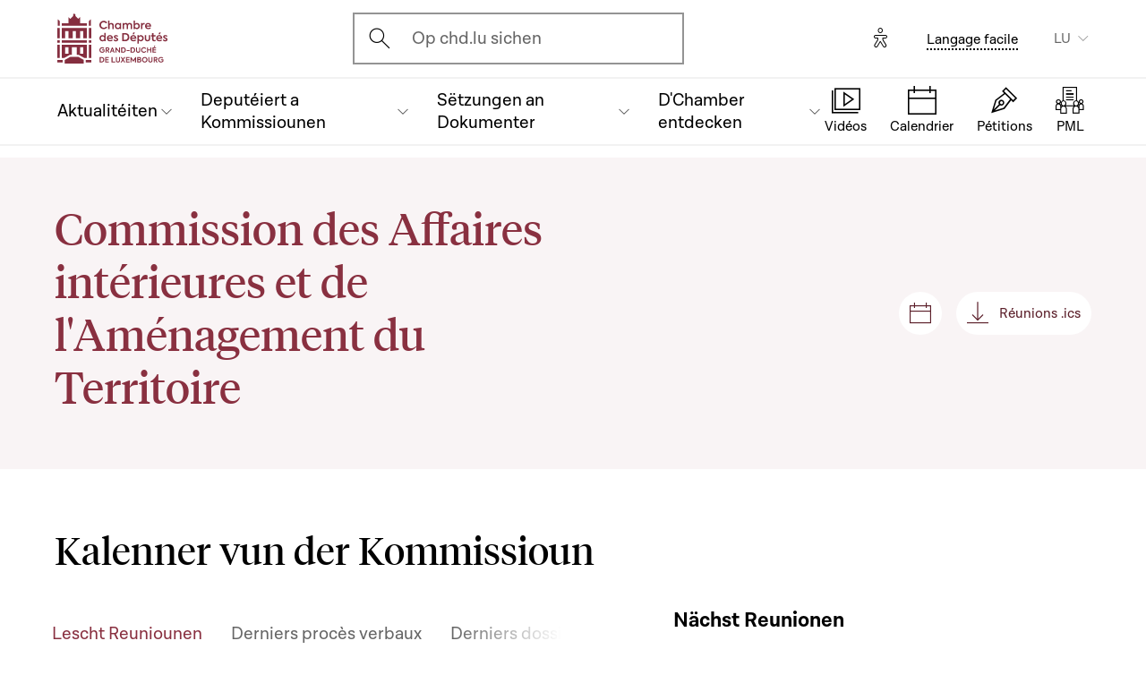

--- FILE ---
content_type: text/html; charset=UTF-8
request_url: https://www.chd.lu/lu/commission/335
body_size: 9815
content:
<!DOCTYPE html>
<html lang="lb" dir="ltr" prefix="og: https://ogp.me/ns#">
  <head>
    <meta charset="utf-8" />
<link rel="canonical" href="https://www.chd.lu/lu/commission/335" />
<meta name="robots" content="index, follow" />
<link rel="apple-touch-icon" sizes="120x120" href="/themes/custom/chd/assets/icons/favicon-120.png" />
<link rel="apple-touch-icon" sizes="152x152" href="/themes/custom/chd/assets/icons/favicon-152.png" />
<link rel="apple-touch-icon" sizes="180x180" href="/themes/custom/chd/assets/icons/favicon-180.png" />
<meta name="Generator" content="Drupal 10 (https://www.drupal.org)" />
<meta name="MobileOptimized" content="width" />
<meta name="HandheldFriendly" content="true" />
<meta name="viewport" content="width=device-width, initial-scale=1.0" />
<meta name="og_description" content="" />
<meta name="og_image" />
<meta name="og_title" content="Commission des Affaires intérieures et de l&#039;Aménagement du Territoire" />
<link rel="icon" href="/themes/custom/chd/favicon.ico" type="image/vnd.microsoft.icon" />

    <title>Commission des Affaires intérieures et de l&#039;Aménagement du Territoire | Chambre des Députés du Grand-Duché de Luxembourg</title>
    <link rel="stylesheet" media="all" href="/sites/default/files/css/css_-Y6876FJe3mroVRY5sCN2UDDyU1EYicp_zLfbCT0d-4.css?delta=0&amp;language=lu&amp;theme=chd&amp;include=eJxLzkjRT8_JT0rM0S0uqczJzEvXKa4sLknN1U9KLE4FALLLC6I" />
<link rel="stylesheet" media="all" href="/sites/default/files/css/css_Ye22Mnto4xOG3DASc5VG_YbkMRLdx9FI6eZMuQ5IrUU.css?delta=1&amp;language=lu&amp;theme=chd&amp;include=eJxLzkjRT8_JT0rM0S0uqczJzEvXKa4sLknN1U9KLE4FALLLC6I" />

    
    </head>
  <body class="path-commission">

        <a href="#main-content" class="chd-skipNavLink">
      Skip to main content
    </a>
    
      <div class="dialog-off-canvas-main-canvas" data-off-canvas-main-canvas>
    
<div class="chd-pageWrapper d-flex flex-column min-vh-100 ">

  <header role="banner">
	<div class="chd-nav js-header">
		<div class="navbar navbar-expand-lg bg-white">

						<div class="navbar-top-bar">
				<div class="container mx-auto">
					  
<a class="navbar-brand" href="/lu">
  <img src="/themes/custom/chd/assets/apart/media/logos/logo-symbol-nav-mobile.svg" class="img-fluid navbar-brand-logo-mobile" alt="Chambre des Députés du Grand-Duché de Luxembourg">
  <img src="/themes/custom/chd/assets/apart/media/logos/logo-chd.svg" class="img-fluid navbar-brand-logo-desktop" alt="Chambre des Députés du Grand-Duché de Luxembourg">
</a>



										<div class="ml-auto mr-24 mx-lg-auto">
						<button class="navbar-search-mobile" data-target="#modal-search" data-toggle="modal">
							<span class="chd-icon icon-search--size-24" aria-hidden="true"></span>
							<span class="sr-only">Open search modal</span>
						</button>
						<div class="navbar-search-desktop">
							<div class="chd-input -hasIconLeft">
								<div class="chd-input__inner">
									<span class="chd-input__innerIcon -start" aria-hidden="true">
										<span class="chd-icon icon-search--size-24" aria-hidden="true"></span>
									</span>
									<label class="sr-only" for="search-button">Ouvrir l'écran de recherche</label>
									<button id="search-button" type="button" data-toggle="modal" data-target="#modal-search" class="chd-input__field text-left text-truncate text-gray-400 form-control">
										Op chd.lu sichen
									</button>
								</div>
							</div>
						</div>
					</div>


					<button type="button" class="mr-24 mr-lg-40" id="eyeAble_customToolOpenerID" data-eyeable>
						<span class="sr-only">Options d'accessibilité</span>
						<span class="chd-icon icon-accessibility icon--size-24" aria-hidden="true"></span>
					</button>





								<div class="navbar-lang-expand align-items-baseline">
					<div class="text-center">
						<a href="/lu/leichte_sprache" class="chd-link small" title="Langage facile">Langage facile</a>
					</div>
					
      <div class="dropdown ml-40 d-none d-lg-block">                          <button   id="links__language_block" class="dropdown-toggle small" type="button" data-toggle="dropdown" aria-haspopup="true" aria-expanded="false" data-offset="0,8" data-reference="parent">
          LU
        </button>
            <div  class="language-switcher-language-url dropdown-menu dropdown-menu-right" aria-labelledby="links__language_block">
      <ul class="list-unstyled mb-0">                        
                        
                        
            
            <li>
              <a href="/fr/commission/335" class="language-link dropdown-item is-active" data-drupal-link-system-path="commission/335" aria-current="page">Français</a> 
            </li>                        
                        
                        
            
            <li>
              <a href="/de/commission/335" class="language-link dropdown-item is-active" data-drupal-link-system-path="commission/335" aria-current="page">Deutsch</a> 
            </li>                        
                        
                        
            
            <li>
              <a href="/lu/commission/335" class="language-link dropdown-item active is-active" data-drupal-link-system-path="commission/335" aria-current="page">Lëtzebuergesch</a> 
            </li>                        
                        
                        
            
            <li>
              <a href="/en/commission/335" class="language-link dropdown-item is-active" data-drupal-link-system-path="commission/335" aria-current="page">English</a> 
            </li></ul>
    </div>
  </div>

				</div>										<button class="navbar-toggler" type="button" data-toggle="collapse" data-target="#chd-mainNavbar" aria-controls="chd-mainNavbar" aria-expanded="false" aria-label="Toggle navigation">
						<span class="navbar-expanded-false-text">Menu</span>
						<span class="navbar-expanded-true-text">Fermer</span>
					</button>

				</div>
			</div>

						<nav class="container mx-auto position-relative" role="navigation" aria-label="Navigation principale">
				<div class="collapse navbar-collapse" id="chd-mainNavbar">
					  
  
                    <ul class="navbar-nav mr-auto js-activeGlide">

                                      

        <li class="nav-item  js-activeGlide__item">

          
            <button class="nav-link" type="button" data-target="#navbar-collapse-1" data-toggle="collapse" aria-haspopup="true" aria-expanded="false" aria-controls="navbar-collapse-1">
              <div>
                <span class="nav-link-main-text">Aktualitéiten</span>
                <small class="nav-link-subtext text-gray-400">
                  



                </small>
              </div>
                                        </button>
                    
                <div class="nav-dropdown-menu nav-dropdown-menu-level-1 collapse" id="navbar-collapse-1">
                <div class="nav-breadcrumb container bg-gray-100">
          <div class="small py-16 d-flex justify-content-between align-items-center">
            <span class="nav-breadcrumb-text font-weight-bold d-flex align-items-center position-relative">
                            <button class="nav-breadcrumb-back-btn stretched-link"
                      data-target="#navbar-collapse-1"
                      data-toggle="collapse" aria-haspopup="true" aria-expanded="true"
                      aria-controls="navbar-collapse-1">
                <span class="chd-icon icon-chevron-left--size-16" aria-hidden="true"></span>
              </button>
              Aktualitéiten
            </span>
            <span class="nav-breadcrumb-subtext">


</span>
          </div>

                  </div>

                <ul class="nav-accordion-level-1 list-unstyled" id="chd-navSubAccordion-1">
                                                                                                        <li class="nav-item-card position-static px-0">
              <a href="/lu/agenda" class="nav-link-card collapsed" >
                <div>
                  <span class="h5">Kalenner</span>
                  <small class="d-block text-gray-400">

  All ëffentlech Sëtzungen, Kommissiounen an Evenementer am Iwwerbléck


</small>
                </div>
                                              </a>

                          </li>
                                                                                              <li class="nav-item-card position-static px-0">
              <a href="/lu/artikelen" class="nav-link-card collapsed" >
                <div>
                  <span class="h5">Artikelen </span>
                  <small class="d-block text-gray-400">

  Neiegkeeten aus der Chamber (op Franséisch)


</small>
                </div>
                                              </a>

                          </li>
                                                                                              <li class="nav-item-card position-static px-0">
              <a href="/lu/chamber_aktuell" class="nav-link-card collapsed" >
                <div>
                  <span class="h5">Video-News</span>
                  <small class="d-block text-gray-400">

  Emissioun „Chamber Aktuell“, Reportagen, Interviewen (op Lëtzebuergesch)


</small>
                </div>
                                              </a>

                          </li>
                                                                                              <li class="nav-item-card position-static px-0">
              <a href="/lu/thematesch-dossieren" class="nav-link-card collapsed" >
                <div>
                  <span class="h5">Thematesch Dossieren</span>
                  <small class="d-block text-gray-400">

  Aktualitéit an Dokumenter iwwer verschidde Sujeten op ee Bléck


</small>
                </div>
                                              </a>

                          </li>
                  </ul>
      </div>
    
    

  

          
        </li>
                                      

        <li class="nav-item  js-activeGlide__item">

          
            <button class="nav-link" type="button" data-target="#navbar-collapse-2" data-toggle="collapse" aria-haspopup="true" aria-expanded="false" aria-controls="navbar-collapse-2">
              <div>
                <span class="nav-link-main-text">Deputéiert a Kommissiounen</span>
                <small class="nav-link-subtext text-gray-400">
                  



                </small>
              </div>
                                        </button>
                    
                <div class="nav-dropdown-menu nav-dropdown-menu-level-1 collapse" id="navbar-collapse-2">
                <div class="nav-breadcrumb container bg-gray-100">
          <div class="small py-16 d-flex justify-content-between align-items-center">
            <span class="nav-breadcrumb-text font-weight-bold d-flex align-items-center position-relative">
                            <button class="nav-breadcrumb-back-btn stretched-link"
                      data-target="#navbar-collapse-2"
                      data-toggle="collapse" aria-haspopup="true" aria-expanded="true"
                      aria-controls="navbar-collapse-2">
                <span class="chd-icon icon-chevron-left--size-16" aria-hidden="true"></span>
              </button>
              Deputéiert a Kommissiounen
            </span>
            <span class="nav-breadcrumb-subtext">


</span>
          </div>

                  </div>

                <ul class="nav-accordion-level-1 list-unstyled" id="chd-navSubAccordion-2">
                                                                                                        <li class="nav-item-card position-static px-0">
              <a href="/lu/deputies" class="nav-link-card collapsed" >
                <div>
                  <span class="h5">Déi 60 Deputéiert</span>
                  <small class="d-block text-gray-400">

  Wie sinn Är Gewielten? 


</small>
                </div>
                                              </a>

                          </li>
                                                                                              <li class="nav-item-card position-static px-0">
              <a href="/lu/room" class="nav-link-card collapsed" >
                <div>
                  <span class="h5">Zesummesetzung vun der Chamber</span>
                  <small class="d-block text-gray-400">

  Wou sëtzen d&#039;Deputéiert an der Plenière?


</small>
                </div>
                                              </a>

                          </li>
                                                                                              <li class="nav-item-card position-static px-0">
              <a href="/lu/commissions" class="nav-link-card collapsed" >
                <div>
                  <span class="h5">Chamberkommissiounen</span>
                  <small class="d-block text-gray-400">

  Memberen, Reuniounen, allgemeng Informatiounen


</small>
                </div>
                                              </a>

                          </li>
                                                                                              <li class="nav-item-card position-static px-0">
              <a href="/lu/delegations" class="nav-link-card collapsed" >
                <div>
                  <span class="h5">Delegatiounen</span>
                  <small class="d-block text-gray-400">

  Europäesch an international Delegatiounen


</small>
                </div>
                                              </a>

                          </li>
                                                                                              <li class="nav-item-card position-static px-0">
              <button href="" class="nav-link-card collapsed"  type="button" data-target="#navbar-collapse-2-5" data-toggle="collapse" aria-haspopup="true" aria-expanded="false" aria-controls="navbar-collapse-2-5">
                <div>
                  <span class="h5">D&#039;Decisiounsgremien</span>
                  <small class="d-block text-gray-400">

  Bureau a Presidentekonferenz


</small>
                </div>
                                              </button>

                                      
    
                <div class="nav-dropdown-menu nav-dropdown-menu-level-2 collapse" id="navbar-collapse-2-5" data-parent="#chd-navSubAccordion-2">
                <div class="nav-breadcrumb container bg-gray-100">
          <div class="small py-16 d-flex justify-content-between align-items-center">
            <span class="nav-breadcrumb-text font-weight-bold d-flex align-items-center position-relative">
                            <button class="nav-breadcrumb-back-btn stretched-link"
                      data-target="#navbar-collapse-2-5"
                      data-toggle="collapse" aria-haspopup="true"
                      aria-expanded="true"
                      aria-controls="navbar-collapse-2-5">
                <span class="chd-icon icon-chevron-left--size-16" aria-hidden="true"></span>
              </button>
              D&#039;Decisiounsgremien
            </span>
            <span class="nav-breadcrumb-subtext">

  Bureau a Presidentekonferenz


</span>
          </div>

                </div>
                <ul class="chd-sectionNav list-unstyled pt-16 px-16">
                                                        <li  class="chd-sectionNav__item pl-16">
              <a href="/lu/bureau">
                Bureau
                                              </a>
            </li>
                                              <li  class="chd-sectionNav__item pl-16">
              <a href="/lu/conference">
                Presidentekonferenz
                                              </a>
            </li>
                                              <li  class="chd-sectionNav__item pl-16">
              <a href="/lu/node/502">
                Presidence
                                              </a>
            </li>
                  </ul>
      </div>
    

  
                          </li>
                  </ul>
      </div>
    
    

  

          
        </li>
                                      

        <li class="nav-item  js-activeGlide__item">

          
            <button class="nav-link" type="button" data-target="#navbar-collapse-3" data-toggle="collapse" aria-haspopup="true" aria-expanded="false" aria-controls="navbar-collapse-3">
              <div>
                <span class="nav-link-main-text">Sëtzungen an Dokumenter</span>
                <small class="nav-link-subtext text-gray-400">
                  



                </small>
              </div>
                                        </button>
                    
                <div class="nav-dropdown-menu nav-dropdown-menu-level-1 collapse" id="navbar-collapse-3">
                <div class="nav-breadcrumb container bg-gray-100">
          <div class="small py-16 d-flex justify-content-between align-items-center">
            <span class="nav-breadcrumb-text font-weight-bold d-flex align-items-center position-relative">
                            <button class="nav-breadcrumb-back-btn stretched-link"
                      data-target="#navbar-collapse-3"
                      data-toggle="collapse" aria-haspopup="true" aria-expanded="true"
                      aria-controls="navbar-collapse-3">
                <span class="chd-icon icon-chevron-left--size-16" aria-hidden="true"></span>
              </button>
              Sëtzungen an Dokumenter
            </span>
            <span class="nav-breadcrumb-subtext">


</span>
          </div>

                  </div>

                <ul class="nav-accordion-level-1 list-unstyled" id="chd-navSubAccordion-3">
                                                                                                        <li class="nav-item-card position-static px-0">
              <a href="/lu/searchfolders" class="nav-link-card collapsed" >
                <div>
                  <span class="h5">Parlamentaresch Dokumenter</span>
                  <small class="d-block text-gray-400">

  All d&#039;Dossieren, Dokumenter, Avisen... 


</small>
                </div>
                                              </a>

                          </li>
                                                                                              <li class="nav-item-card position-static px-0">
              <a href="/lu/searchagenda" class="nav-link-card collapsed" >
                <div>
                  <span class="h5">Sëtzungen a Reuniounen</span>
                  <small class="d-block text-gray-400">

  Evenementer fannen


</small>
                </div>
                                              </a>

                          </li>
                                                                                              <li class="nav-item-card position-static px-0">
              <a href="/lu/searchinterventions" class="nav-link-card collapsed" >
                <div>
                  <span class="h5">Videoe vun den Interventiounen</span>
                  <small class="d-block text-gray-400">

  D&#039;Debatten an der ëffentlecher Sëtzung


</small>
                </div>
                                              </a>

                          </li>
                                                                                              <li class="nav-item-card position-static px-0">
              <a href="/lu/chamberblietchen" class="nav-link-card collapsed" >
                <div>
                  <span class="h5">Compte rendu vun den ëffentleche Sëtzungen</span>
                  <small class="d-block text-gray-400">

  Fannt d&#039;Retranscriptioune vun den Debatten am Chamberblietchen


</small>
                </div>
                                              </a>

                          </li>
                                                                                              <li class="nav-item-card position-static px-0">
              <button href="" class="nav-link-card collapsed"  type="button" data-target="#navbar-collapse-3-5" data-toggle="collapse" aria-haspopup="true" aria-expanded="false" aria-controls="navbar-collapse-3-5">
                <div>
                  <span class="h5">Wëssenschaftlech Dokumenter</span>
                  <small class="d-block text-gray-400">

  Avisen a wëssenschaftlech Kollaboratiounen


</small>
                </div>
                                              </button>

                                      
    
                <div class="nav-dropdown-menu nav-dropdown-menu-level-2 collapse" id="navbar-collapse-3-5" data-parent="#chd-navSubAccordion-3">
                <div class="nav-breadcrumb container bg-gray-100">
          <div class="small py-16 d-flex justify-content-between align-items-center">
            <span class="nav-breadcrumb-text font-weight-bold d-flex align-items-center position-relative">
                            <button class="nav-breadcrumb-back-btn stretched-link"
                      data-target="#navbar-collapse-3-5"
                      data-toggle="collapse" aria-haspopup="true"
                      aria-expanded="true"
                      aria-controls="navbar-collapse-3-5">
                <span class="chd-icon icon-chevron-left--size-16" aria-hidden="true"></span>
              </button>
              Wëssenschaftlech Dokumenter
            </span>
            <span class="nav-breadcrumb-subtext">

  Avisen a wëssenschaftlech Kollaboratiounen


</span>
          </div>

                </div>
                <ul class="chd-sectionNav list-unstyled pt-16 px-16">
                                                        <li  class="chd-sectionNav__item pl-16">
              <a href="/lu/cellule-scientifique-02">
                Avise vun der Cellule scientifique
                                              </a>
            </li>
                                              <li  class="chd-sectionNav__item pl-16">
              <a href="/lu/node/2921">
                Geschicht vun der Chamber
                                              </a>
            </li>
                                              <li  class="chd-sectionNav__item pl-16">
              <a href="/lu/de-parlamentaresche-leierstull">
                Chaire parlementaire
                                              </a>
            </li>
                  </ul>
      </div>
    

  
                          </li>
                  </ul>
      </div>
    
    

  

          
        </li>
                                      

        <li class="nav-item  js-activeGlide__item">

          
            <button class="nav-link" type="button" data-target="#navbar-collapse-4" data-toggle="collapse" aria-haspopup="true" aria-expanded="false" aria-controls="navbar-collapse-4">
              <div>
                <span class="nav-link-main-text">D&#039;Chamber entdecken</span>
                <small class="nav-link-subtext text-gray-400">
                  



                </small>
              </div>
                                        </button>
                    
                <div class="nav-dropdown-menu nav-dropdown-menu-level-1 collapse" id="navbar-collapse-4">
                <div class="nav-breadcrumb container bg-gray-100">
          <div class="small py-16 d-flex justify-content-between align-items-center">
            <span class="nav-breadcrumb-text font-weight-bold d-flex align-items-center position-relative">
                            <button class="nav-breadcrumb-back-btn stretched-link"
                      data-target="#navbar-collapse-4"
                      data-toggle="collapse" aria-haspopup="true" aria-expanded="true"
                      aria-controls="navbar-collapse-4">
                <span class="chd-icon icon-chevron-left--size-16" aria-hidden="true"></span>
              </button>
              D&#039;Chamber entdecken
            </span>
            <span class="nav-breadcrumb-subtext">


</span>
          </div>

                  </div>

                <ul class="nav-accordion-level-1 list-unstyled" id="chd-navSubAccordion-4">
                                                                                                        <li class="nav-item-card position-static px-0">
              <button href="" class="nav-link-card collapsed"  type="button" data-target="#navbar-collapse-4-1" data-toggle="collapse" aria-haspopup="true" aria-expanded="false" aria-controls="navbar-collapse-4-1">
                <div>
                  <span class="h5">An d&#039;Chamber kommen</span>
                  <small class="d-block text-gray-400">

  De Bierger am Parlament


</small>
                </div>
                                              </button>

                                      
    
                <div class="nav-dropdown-menu nav-dropdown-menu-level-2 collapse" id="navbar-collapse-4-1" data-parent="#chd-navSubAccordion-4">
                <div class="nav-breadcrumb container bg-gray-100">
          <div class="small py-16 d-flex justify-content-between align-items-center">
            <span class="nav-breadcrumb-text font-weight-bold d-flex align-items-center position-relative">
                            <button class="nav-breadcrumb-back-btn stretched-link"
                      data-target="#navbar-collapse-4-1"
                      data-toggle="collapse" aria-haspopup="true"
                      aria-expanded="true"
                      aria-controls="navbar-collapse-4-1">
                <span class="chd-icon icon-chevron-left--size-16" aria-hidden="true"></span>
              </button>
              An d&#039;Chamber kommen
            </span>
            <span class="nav-breadcrumb-subtext">

  De Bierger am Parlament


</span>
          </div>

                </div>
                <ul class="chd-sectionNav list-unstyled pt-16 px-16">
                                                        <li  class="chd-sectionNav__item pl-16">
              <a href="/lu/eng-visite-guidee-reserveieren">
                Eng Visite guidée reservéieren
                                              </a>
            </li>
                                              <li  class="chd-sectionNav__item pl-16">
              <a href="/lu/bei-enger-effentlecher-setzung-derbai-sinn">
                Bei enger ëffentlecher Sëtzung dobäi sinn
                                              </a>
            </li>
                  </ul>
      </div>
    

  
                          </li>
                                                                                              <li class="nav-item-card position-static px-0">
              <button href="" class="nav-link-card collapsed"  type="button" data-target="#navbar-collapse-4-2" data-toggle="collapse" aria-haspopup="true" aria-expanded="false" aria-controls="navbar-collapse-4-2">
                <div>
                  <span class="h5">D&#039;Chamber verstoen</span>
                  <small class="d-block text-gray-400">

  Missiounen a Geschicht vum Parlament


</small>
                </div>
                                              </button>

                                      
    
                <div class="nav-dropdown-menu nav-dropdown-menu-level-2 collapse" id="navbar-collapse-4-2" data-parent="#chd-navSubAccordion-4">
                <div class="nav-breadcrumb container bg-gray-100">
          <div class="small py-16 d-flex justify-content-between align-items-center">
            <span class="nav-breadcrumb-text font-weight-bold d-flex align-items-center position-relative">
                            <button class="nav-breadcrumb-back-btn stretched-link"
                      data-target="#navbar-collapse-4-2"
                      data-toggle="collapse" aria-haspopup="true"
                      aria-expanded="true"
                      aria-controls="navbar-collapse-4-2">
                <span class="chd-icon icon-chevron-left--size-16" aria-hidden="true"></span>
              </button>
              D&#039;Chamber verstoen
            </span>
            <span class="nav-breadcrumb-subtext">

  Missiounen a Geschicht vum Parlament


</span>
          </div>

                </div>
                <ul class="chd-sectionNav list-unstyled pt-16 px-16">
                                                        <li  class="chd-sectionNav__item pl-16">
              <a href="/lu/dmissioune-vun-der-chamber">
                D&#039;Missioune vun der Chamber
                                              </a>
            </li>
                                              <li  class="chd-sectionNav__item pl-16">
              <a href="/lu/dfunktioun-vun-den-deputeierten">
                D&#039;Funktioun vun den Deputéierten
                                              </a>
            </li>
                                              <li  class="chd-sectionNav__item pl-16">
              <a href="/lu/dchamberreglement">
                D&#039;Chamberreglement
                                              </a>
            </li>
                                              <li  class="chd-sectionNav__item pl-16">
              <a href="/lu/dchambergremien">
                D&#039;Chambergremien
                                              </a>
            </li>
                                              <li  class="chd-sectionNav__item pl-16">
              <a href="/lu/ddebatten-effentlecher-setzung">
                D&#039;Debatten an ëffentlecher Sëtzung
                                              </a>
            </li>
                                              <li  class="chd-sectionNav__item pl-16">
              <a href="/lu/dei-legislativ-prozedur">
                Déi legislativ Prozedur
                                              </a>
            </li>
                                              <li  class="chd-sectionNav__item pl-16">
              <a href="/lu/dgeschicht-vun-der-chamber">
                D&#039;Geschicht vun der Chamber
                                              </a>
            </li>
                                              <li  class="chd-sectionNav__item pl-16">
              <a href="/lu/dgeschicht-vun-de-chambergebaier">
                D&#039;Geschicht vun de Chambergebaier
                                              </a>
            </li>
                                              <li  class="chd-sectionNav__item pl-16">
              <a href="/lu/dgeschicht-vun-de-walen">
                D&#039;Geschicht vun de Walen
                                              </a>
            </li>
                  </ul>
      </div>
    

  
                          </li>
                                                                                              <li class="nav-item-card position-static px-0">
              <button href="" class="nav-link-card collapsed"  type="button" data-target="#navbar-collapse-4-3" data-toggle="collapse" aria-haspopup="true" aria-expanded="false" aria-controls="navbar-collapse-4-3">
                <div>
                  <span class="h5">D&#039;Chamber an der Europäescher Unioun</span>
                  <small class="d-block text-gray-400">

  Erausfuerderungen a Fonctionnement


</small>
                </div>
                                              </button>

                                      
    
                <div class="nav-dropdown-menu nav-dropdown-menu-level-2 collapse" id="navbar-collapse-4-3" data-parent="#chd-navSubAccordion-4">
                <div class="nav-breadcrumb container bg-gray-100">
          <div class="small py-16 d-flex justify-content-between align-items-center">
            <span class="nav-breadcrumb-text font-weight-bold d-flex align-items-center position-relative">
                            <button class="nav-breadcrumb-back-btn stretched-link"
                      data-target="#navbar-collapse-4-3"
                      data-toggle="collapse" aria-haspopup="true"
                      aria-expanded="true"
                      aria-controls="navbar-collapse-4-3">
                <span class="chd-icon icon-chevron-left--size-16" aria-hidden="true"></span>
              </button>
              D&#039;Chamber an der Europäescher Unioun
            </span>
            <span class="nav-breadcrumb-subtext">

  Erausfuerderungen a Fonctionnement


</span>
          </div>

                </div>
                <ul class="chd-sectionNav list-unstyled pt-16 px-16">
                                                        <li  class="chd-sectionNav__item pl-16">
              <a href="/lu/dei-europaesch-aktiviteiten">
                Déi europäesch Aktivitéiten
                                              </a>
            </li>
                                              <li  class="chd-sectionNav__item pl-16">
              <a href="/lu/deu-der-aarbecht-vun-de-chamberkommissiounen">
                D&#039;EU an de parlamentareschen Aarbechten
                                              </a>
            </li>
                                              <li  class="chd-sectionNav__item pl-16">
              <a href="/lu/dei-grouss-debatten-der-pleniere">
                Déi grouss Debatten an der Plénière
                                              </a>
            </li>
                                              <li  class="chd-sectionNav__item pl-16">
              <a href="/lu/dkontakter-mat-den-anere-parlamenter-vun-der-eu">
                D&#039;Kontakter mat den anere Parlamenter aus der EU
                                              </a>
            </li>
                                              <li  class="chd-sectionNav__item pl-16">
              <a href="/lu/informatiounen-iwwer-europa-um-internet">
                Informatiounen iwwer Europa um Internet
                                              </a>
            </li>
                  </ul>
      </div>
    

  
                          </li>
                                                                                              <li class="nav-item-card position-static px-0">
              <button href="" class="nav-link-card collapsed"  type="button" data-target="#navbar-collapse-4-4" data-toggle="collapse" aria-haspopup="true" aria-expanded="false" aria-controls="navbar-collapse-4-4">
                <div>
                  <span class="h5">Fir d&#039;Chamberverwaltung schaffen</span>
                  <small class="d-block text-gray-400">

  Missiounen an Job Offeren


</small>
                </div>
                                              </button>

                                      
    
                <div class="nav-dropdown-menu nav-dropdown-menu-level-2 collapse" id="navbar-collapse-4-4" data-parent="#chd-navSubAccordion-4">
                <div class="nav-breadcrumb container bg-gray-100">
          <div class="small py-16 d-flex justify-content-between align-items-center">
            <span class="nav-breadcrumb-text font-weight-bold d-flex align-items-center position-relative">
                            <button class="nav-breadcrumb-back-btn stretched-link"
                      data-target="#navbar-collapse-4-4"
                      data-toggle="collapse" aria-haspopup="true"
                      aria-expanded="true"
                      aria-controls="navbar-collapse-4-4">
                <span class="chd-icon icon-chevron-left--size-16" aria-hidden="true"></span>
              </button>
              Fir d&#039;Chamberverwaltung schaffen
            </span>
            <span class="nav-breadcrumb-subtext">

  Missiounen an Job Offeren


</span>
          </div>

                </div>
                <ul class="chd-sectionNav list-unstyled pt-16 px-16">
                                                        <li  class="chd-sectionNav__item pl-16">
              <a href="/lu/dmembere-vun-der-verwaltung">
                Que fait l&#039;Administration parlementaire ?
                                              </a>
            </li>
                                              <li  class="chd-sectionNav__item pl-16">
              <a href="/lu/aarbechtsplazen">
                Fir d&#039;Chamber schaffen
                                              </a>
            </li>
                  </ul>
      </div>
    

  
                          </li>
                                                                                              <li class="nav-item-card position-static px-0">
              <a href="/lu/junior" class="nav-link-card collapsed" >
                <div>
                  <span class="h5">Aktivitéite fir Jugendlecher</span>
                  <small class="d-block text-gray-400">

  Aktioune vum Parlament fir d&#039;Education à la citoyenneté


</small>
                </div>
                                              </a>

                          </li>
                                                                                              <li class="nav-item-card position-static px-0">
              <a href="/lu/L%C3%A9iervideoen" class="nav-link-card collapsed" >
                <div>
                  <span class="h5">Léiervideoen</span>
                  <small class="d-block text-gray-400">

  Eng Serie vu Videoclippe fir d&#039;Demokratie zu Lëtzebuerg z&#039;erklären


</small>
                </div>
                                              </a>

                          </li>
                  </ul>
      </div>
    
    

  

          
        </li>
            </ul>
    
    
    

  




				</div>
								
<ul class="chd-bottomNav bg-white list-unstyled mb-0">
      <li class="chd-bottomNav__item position-relative d-inline-flex flex-column justify-content-center align-items-center flex-grow-1 -liveBroadcast">
      <a href="https://www.chd.lu/lu/direct" class="text-center">
        <div class="chd-icon icon-mediatheque--size-24 d-lg-none" aria-hidden="true"></div>
        <div class="chd-icon icon-mediatheque--size-32 d-none d-lg-block" aria-hidden="true"></div>
        <span class="chd-bottomNav__text small">Vidéos</span>
                  <div class="chd-statusDot bg-error-100 chd-bottomNav__itemStatus hidden" id="chambertvDot"></div>
              </a>
    </li>
      <li class="chd-bottomNav__item position-relative d-inline-flex flex-column justify-content-center align-items-center flex-grow-1">
      <a href="https://www.chd.lu/lu/agenda" class="text-center">
        <div class="chd-icon icon-calendar--size-24 d-lg-none" aria-hidden="true"></div>
        <div class="chd-icon icon-calendar--size-32 d-none d-lg-block" aria-hidden="true"></div>
        <span class="chd-bottomNav__text small">Calendrier</span>
              </a>
    </li>
      <li class="chd-bottomNav__item position-relative d-inline-flex flex-column justify-content-center align-items-center flex-grow-1">
      <a href="https://www.petitiounen.lu/" class="text-center" target="_blank">
        <div class="chd-icon icon-petitions--size-24 d-lg-none" aria-hidden="true"></div>
        <div class="chd-icon icon-petitions--size-32 d-none d-lg-block" aria-hidden="true"></div>
        <span class="chd-bottomNav__text small">Pétitions</span>
              </a>
    </li>
      <li class="chd-bottomNav__item position-relative d-inline-flex flex-column justify-content-center align-items-center flex-grow-1">
      <a href="https://www.propositions.lu/consultation" class="text-center" target="_blank">
        <div class="chd-icon icon-pmafl--size-24 d-lg-none" aria-hidden="true"></div>
        <div class="chd-icon icon-pmafl--size-32 d-none d-lg-block" aria-hidden="true"></div>
        <span class="chd-bottomNav__text small">PML</span>
              </a>
    </li>
  </ul>
			</nav>
		</div>
	</div>

</header>

<div class="chd-modal modal fade -search" id="modal-search" tabindex="-1" aria-label="Rechercher un contenu" aria-hidden="true">
	<div class="chd-modal__dialog modal-dialog modal-dialog-centered modal-dialog-scrollable">
		<div class="chd-modal__content modal-content">

			<div class="chd-modal__body modal-body">
				<div class="container pt-lg-16 position-lg-relative">
					<div class="row">

						<div class="chd-modal__searchSticky col-lg-8 offset-lg-2 mb-md-48 mb-lg-128">
							<button type="button" class="chd-modal__close" aria-label="Fermer" data-dismiss="modal">
								<span class="chd-modal__closeText mr-8 small">Fermer</span>
								<span class="chd-icon icon-cross--size-24" aria-hidden="true"></span>
							</button>
							<label for="modalSearchInput" class="sr-only">Sichen</label>
							<div class="chd-input -hasIconLeft -searchAutocomplete -searchModal" id="modalSearchBlock">
								<div role="search" class="chd-input__inner form-control">
									<span aria-hidden="true">
										<span class="chd-icon icon-search--size-24" aria-hidden="true"></span>
									</span>
									<input type="text" placeholder="Sichen" class="chd-input__field" id="modalSearchInput" value="" role="combobox" aria-expanded="false" aria-controls="modalSearchResults">
									<button class="chd-input__clearBtn" type="button" id="modalClearBtn">
										<span class="sr-only">Clear results</span>
										<span class="chd-icon icon-cross--size-16" aria-hidden="true"></span>
									</button>
									<button type="button" class="chd-input__searchBtn small py-8 px-12" id="modalSearchBtn">Sichen</button>

								</div>
								<div class="chd-input__results" id="modalSearchResults"></div>

							</div>
						</div>

						<div class="pt-24 col-12 text-md-center">
							<div class="h4 mb-24 mb-md-48 mb-lg-64">E spezifesche Contenu sichen</div>
							<ul class="row justify-content-center list-unstyled mb-0">

								<li class="col-12 col-md-6 col-xl-4 mb-16 mb-md-40">
									<a href="/lu/search" class="chd-roundedImgCard d-flex flex-md-column justify-content-md-center align-items-center -isIconCard">
										<span class="chd-roundedImgCard__img mr-16 mr-md-0 flex-shrink-0 rounded-circle centered-bgi">
											<span class="chd-icon icon-entity--size-32 d-lg-none" aria-hidden="true"></span>
											<span class="chd-icon icon-entity--size-40 d-none d-lg-block" aria-hidden="true"></span>
										</span>
										<div>
											<div class="h6 mt-md-16">Einfach Sich</div>
											<div class="mt-8 small chd-roundedImgCard__subTitle">Sicht an de verschiddene Contenuen op dëser Internetsäit no Deputéierten, am Kalenner, no Explikatiounen wéi d'Chamber fonctionéiert, no Aktualitéiten a Videoen, no Gesetzprojeten a parlamentaresche Froen. Dir kënnt och no Thema sichen.</div>
										</div>
									</a>
								</li>

								<li class="col-12 col-md-6 col-xl-4 mb-16 mb-md-40">
									<a href="/lu/searchfolders" class="chd-roundedImgCard d-flex flex-md-column justify-content-md-center align-items-center -isIconCard">
										<span class="chd-roundedImgCard__img mr-16 mr-md-0 flex-shrink-0 rounded-circle centered-bgi">
											<span class="chd-icon icon-dossiers--size-32 d-lg-none" aria-hidden="true"></span>
											<span class="chd-icon icon-dossiers--size-40 d-none d-lg-block" aria-hidden="true"></span>
										</span>
										<div>
											<div class="h6 mt-md-16">Dossieren</div>
											<div class="mt-8 small chd-roundedImgCard__subTitle">All Dokumenter aus engem parlamentareschen Dossier am Iwwerbléck : Gesetzprojete vum Depot bis de Vott, parlamentaresch Froe an Äntwërten … </div>
										</div>
									</a>
								</li>

								<li class="col-12 col-md-6 col-xl-4 mb-16 mb-md-40">
									<a href="/lu/searchactivities" class="chd-roundedImgCard d-flex flex-md-column justify-content-md-center align-items-center -isIconCard">
										<span class="chd-roundedImgCard__img mr-16 mr-md-0 flex-shrink-0 rounded-circle centered-bgi">
											<span class="chd-icon icon-archives--size-32 d-lg-none" aria-hidden="true"></span>
											<span class="chd-icon icon-archives--size-40 d-none d-lg-block" aria-hidden="true"></span>
										</span>
										<div>
											<div class="h6 mt-md-16">Archiven</div>
											<div class="mt-8 small chd-roundedImgCard__subTitle">All Dokumenter, Archiven abegraff : Gesetzestexter, Compte-renduen, PVe vu Kommissiounen … </div>
										</div>
									</a>
								</li>

								<li class="col-12 col-md-6 col-xl-4 mb-16 mb-md-40">
									<a href="/lu/searchagenda" class="chd-roundedImgCard d-flex flex-md-column justify-content-md-center align-items-center -isIconCard">
										<span class="chd-roundedImgCard__img mr-16 mr-md-0 flex-shrink-0 rounded-circle centered-bgi">
											<span class="chd-icon icon-calendar--size-32 d-lg-none" aria-hidden="true"></span>
											<span class="chd-icon icon-calendar--size-40 d-none d-lg-block" aria-hidden="true"></span>
										</span>
										<div>
											<div class="h6 mt-md-16">Sëtzungen a Reuniounen</div>
											<div class="mt-8 small chd-roundedImgCard__subTitle">All d‘Evenementer: ëffentlech Sëtzungen, Kommissiounen, ëffentlech Manifestatiounen  …</div>
										</div>
									</a>
								</li>

								<li class="col-12 col-md-6 col-xl-4 mb-16 mb-md-40">
									<a href="/lu/searchinterventions" class="chd-roundedImgCard d-flex flex-md-column justify-content-md-center align-items-center -isIconCard">
										<span class="chd-roundedImgCard__img mr-16 mr-md-0 flex-shrink-0 rounded-circle centered-bgi">
											<span class="chd-icon icon-deputy--size-32 d-lg-none" aria-hidden="true"></span>
											<span class="chd-icon icon-deputy--size-40 d-none d-lg-block" aria-hidden="true"></span>
										</span>
										<div>
											<div class="h6 mt-md-16">Videoe vun den Interventiounen</div>
											<div class="mt-8 small chd-roundedImgCard__subTitle">Extraiten aus den ëffentleche Sëtzungen </div>
										</div>
									</a>
								</li>

							</ul>
						</div>

					</div>
				</div>
			</div>

			<div class="chd-modal__footer modal-footer">
				<button type="button" class="btn btn-primary-100 btn-sm" id="modalMobileSearchBtn">
					<span>Sichen</span>
				</button>
				<button type="button" class="btn btn-primary-10-no-theme btn-sm" data-dismiss="modal">
					<span>Fermer</span>
				</button>
			</div>

		</div>
	</div>
</div>


        <main id="main-content" class="chd-main flex-grow-1" role="main" tabindex="-1">
          
            

          
      <div class="container pt-16">
    <div data-drupal-messages-fallback class="hidden"></div>
    </div>
  
  

                
  
<div class="chd-pageTitleHeader text-center text-lg-left py-32 py-lg-48">
	<div class="container">
		<div class="row align-items-center">
			<div class="col">
				<div class="d-flex flex-column-reverse">
					<div class="d-xl-flex align-items-xl-center">
						<div>
							<div class="d-flex flex-column-reverse align-items-center align-items-lg-baseline flex-lg-row-reverse justify-content-lg-end">
								<h1 class="chd-pageTitleHeader__title h1 max-ch-20" id="comName">Commission des Affaires intérieures et de l&#039;Aménagement du Territoire</h1>
							</div>
							<div class="mt-8 mt-lg-16">
								<p class="mb-0 text-large max-ch-60 mx-auto m-lg-0">
																	</p>
							</div>
						</div>
					</div>
				</div>
			</div>

						<div class="col-12 col-lg-4 flex-shrink-0 mt-24 mt-lg-0">
				<div class="d-lg-flex justify-content-lg-end w-100">
					<div class="chd-pageTitleHeader__socialActions mt-n16 mr-lg-n8 d-flex flex-wrap align-items-center justify-content-center">

						<a href="/lu/agenda" class="chd-roundedBtn">
							<div class="chd-icon icon-calendar--size-24" aria-hidden="true"></div>
							<span class="sr-only">Sëtzungen a Reuniounen</span>
						</a>

						<a href="webcal://www.chd.lu/lu/icscalendar/335" class="chd-roundedBtn">
							<div class="chd-icon icon-download--size-24 " aria-hidden="true"></div>
							<span class="chd-roundedBtn__text small">Réunions .ics</span>
							<span class="sr-only">Réunions .ics</span>
						</a>

					</div>
				</div>
			</div>

		</div>
	</div>
</div>

<div class="container pt-40 pt-lg-64">
	<div
		class="row">

				<div class="col-12">

			<h2 class="h2 mb-24 mb-lg-40">Kalenner vun der Kommissioun</h2>
			<div class="row">

				<div class="col-12 col-lg-6 mb-32 mb-lg-0">
					<div
						class="chd-tabCollapse">
												<div class="chd-tabCollapse__tabs">
							<div class="chd-tabs -overflow -commission">
								<div data-chd-gradient-overflow-h>
									<div data-chd-gradient-overflow-h-wrapper>
										<ul id="tabs" class="nav nav-tabs mb-16 bg-white" role="tablist" aria-orientation="horizontal" data-chd-gradient-overflow-h-inner>
											<li class="nav-item" role="presentation">
												<button type="button" class="nav-link active" id="reunion-tab" data-toggle="tab" role="tab" data-target="#reunion" aria-controls="reunion" aria-selected="true">Lescht Reuniounen</button>
											</li>
											<li class="nav-item" role="presentation">
												<button type="button" class="nav-link" id="proces-verbaux-tab" data-toggle="tab" role="tab" data-target="#proces-verbaux" aria-controls="proces-verbaux" aria-selected="false" tabindex="-1">Derniers procès verbaux</button>
											</li>
											<li class="nav-item" role="presentation">
												<button type="button" class="nav-link" id="dossiers-recents-tab" data-toggle="tab" role="tab" data-target="#dossiers-recents" aria-controls="dossiers-recents" aria-selected="false" tabindex="-1">Derniers dossiers discutés</button>
											</li>
										</ul>
									</div>
								</div>

								<div class="chd-tabs__content tab-content" id="tabs-commission">
									<div class="chd-tabs__pane tab-pane fade show active" id="reunion" role="tabpanel" aria-labelledby="reunion-tab">
																					<p>Keng viregt Reunioun</p>
																				<a href="/lu/searchagenda" class="chd-link small comagenda">Weider Reuniounen uweisen</a>
									</div>
									<div class="chd-tabs__pane tab-pane fade" id="proces-verbaux" role="tabpanel" aria-labelledby="proces-verbaux-tab">
																					<p>Aucun Procès verbal</p>
																				<a href="/lu/searchactivities" class="chd-link small compv">Voir plus de procès verbaux</a>
									</div>
									<div class="chd-tabs__pane tab-pane fade" id="dossiers-recents" role="tabpanel" aria-labelledby="dossiers-recents-tab">
																					<div class="mb-16-group">
																									

  
<a href="https://www.chd.lu/lu/dossier/5953" class="chd-teaserLaw d-flex flex-column flex-sm-row border hover-border-left p-16 p-lg-24">
  <div class="d-flex flex-column flex-grow-1">
    <div class="d-flex align-items-start mb-8">
      <div class="d-flex align-items-baseline flex-wrap flex-grow-1 mr-8">
        <span class="h5">5953</span>
        <span class="chd-teaserLaw__hasSeparatorDot align-self-baseline text-gray-400 small">ProjetDeLoi</span>
      </div>
      
        
                              <span class="badge badge-validated mr-8">
              Publié(e) au Journal Officiel
            </span>
                  
        
          </div>
    <p class="chd-teaserLaw__description small position-relative -hasGradient">Projet de loi autorisant le Gouvernement à participer au financement des travaux nécessaires à l&#039;évacuation et à l&#039;épuration des eaux usées générées par les communes de la Moselle supérieure</p>
    <div class="d-flex align-items-center">
      <span class="text-gray-400 small">

              Jean-Marie Halsdorf &middot;
      
      2024-12-04</span>

    </div>
  </div>
  <div class="border-top border-sm-0 d-flex align-items-center justify-content-between mt-16 pt-16 mt-sm-0 pt-sm-0">
    <span class="font-size-xs d-sm-none">Den Dossier uweisen</span>
    <div class="chd-icon icon-chevron-right--size-16 ml-24" aria-hidden="true"></div>
  </div>
</a>

																									

  
<a href="https://www.chd.lu/lu/dossier/5830" class="chd-teaserLaw d-flex flex-column flex-sm-row border hover-border-left p-16 p-lg-24">
  <div class="d-flex flex-column flex-grow-1">
    <div class="d-flex align-items-start mb-8">
      <div class="d-flex align-items-baseline flex-wrap flex-grow-1 mr-8">
        <span class="h5">5830</span>
        <span class="chd-teaserLaw__hasSeparatorDot align-self-baseline text-gray-400 small">ProjetDeLoi</span>
      </div>
      
        
                              <span class="badge badge-validated mr-8">
              Publié(e) au Journal Officiel
            </span>
                  
        
          </div>
    <p class="chd-teaserLaw__description small position-relative -hasGradient">Projet de loi organisant l&#039;aide sociale</p>
    <div class="d-flex align-items-center">
      <span class="text-gray-400 small">

      
      2024-12-04</span>

    </div>
  </div>
  <div class="border-top border-sm-0 d-flex align-items-center justify-content-between mt-16 pt-16 mt-sm-0 pt-sm-0">
    <span class="font-size-xs d-sm-none">Den Dossier uweisen</span>
    <div class="chd-icon icon-chevron-right--size-16 ml-24" aria-hidden="true"></div>
  </div>
</a>

																									

  
<a href="https://www.chd.lu/lu/dossier/5830" class="chd-teaserLaw d-flex flex-column flex-sm-row border hover-border-left p-16 p-lg-24">
  <div class="d-flex flex-column flex-grow-1">
    <div class="d-flex align-items-start mb-8">
      <div class="d-flex align-items-baseline flex-wrap flex-grow-1 mr-8">
        <span class="h5">5830</span>
        <span class="chd-teaserLaw__hasSeparatorDot align-self-baseline text-gray-400 small">ProjetDeLoi</span>
      </div>
      
        
                              <span class="badge badge-validated mr-8">
              Publié(e) au Journal Officiel
            </span>
                  
        
          </div>
    <p class="chd-teaserLaw__description small position-relative -hasGradient">Projet de loi organisant l&#039;aide sociale</p>
    <div class="d-flex align-items-center">
      <span class="text-gray-400 small">

      
      2024-12-04</span>

    </div>
  </div>
  <div class="border-top border-sm-0 d-flex align-items-center justify-content-between mt-16 pt-16 mt-sm-0 pt-sm-0">
    <span class="font-size-xs d-sm-none">Den Dossier uweisen</span>
    <div class="chd-icon icon-chevron-right--size-16 ml-24" aria-hidden="true"></div>
  </div>
</a>

																							</div>
																			</div>
								</div>
							</div>
						</div>
												<div class="chd-tabCollapse__collapse">
							<div id="tab-collapse">
								<div class="" id="reunion-mobile">
									<button type="button" class="chd-tabs__navLink nav-link w-100" data-toggle="collapse" data-target="#reunion-mobile-collapse" aria-expanded="true">Lescht Reuniounen</button>
								</div>
								<div id="reunion-mobile-collapse" class="collapse fade show" data-parent="#tab-collapse" aria-labelledby="reunion-mobile">
																			<p>Keng viregt Reunioun</p>
																		<a href="/lu/searchagenda" class="chd-link small comagenda">Weider Reuniounen uweisen</a>
								</div>
								<div class="" id="pv-mobile">
									<button type="button" class="chd-tabs__navLink nav-link w-100 collapsed" data-toggle="collapse" data-target="#pv-mobile-collapse" aria-expanded="false">Derniers procès verbaux</button>
								</div>
								<div id="pv-mobile-collapse" class="collapse fade" data-parent="#tab-collapse" aria-labelledby="pv-mobile">
																			<p>Aucun Procès verbal</p>
																		<a href="/lu/searchactivities" class="chd-link small compv">Voir plus de procès verbaux</a>
								</div>
								<div class="" id="dossiers-recents-mobile">
									<button type="button" class="chd-tabs__navLink nav-link w-100 collapsed" data-toggle="collapse" data-target="#dossiers-recents-collaspe" aria-expanded="false">Derniers dossiers discutés</button>
								</div>
								<div id="dossiers-recents-collaspe" class="fade collapse" data-parent="#tab-collapse" aria-labelledby="dossiers-recents-mobile">
																	<div class="mb-16-group">
																					

  
<a href="https://www.chd.lu/lu/dossier/5953" class="chd-teaserLaw d-flex flex-column flex-sm-row border hover-border-left p-16 p-lg-24">
  <div class="d-flex flex-column flex-grow-1">
    <div class="d-flex align-items-start mb-8">
      <div class="d-flex align-items-baseline flex-wrap flex-grow-1 mr-8">
        <span class="h5">5953</span>
        <span class="chd-teaserLaw__hasSeparatorDot align-self-baseline text-gray-400 small">ProjetDeLoi</span>
      </div>
      
        
                              <span class="badge badge-validated mr-8">
              Publié(e) au Journal Officiel
            </span>
                  
        
          </div>
    <p class="chd-teaserLaw__description small position-relative -hasGradient">Projet de loi autorisant le Gouvernement à participer au financement des travaux nécessaires à l&#039;évacuation et à l&#039;épuration des eaux usées générées par les communes de la Moselle supérieure</p>
    <div class="d-flex align-items-center">
      <span class="text-gray-400 small">

              Jean-Marie Halsdorf &middot;
      
      2024-12-04</span>

    </div>
  </div>
  <div class="border-top border-sm-0 d-flex align-items-center justify-content-between mt-16 pt-16 mt-sm-0 pt-sm-0">
    <span class="font-size-xs d-sm-none">Den Dossier uweisen</span>
    <div class="chd-icon icon-chevron-right--size-16 ml-24" aria-hidden="true"></div>
  </div>
</a>

																					

  
<a href="https://www.chd.lu/lu/dossier/5830" class="chd-teaserLaw d-flex flex-column flex-sm-row border hover-border-left p-16 p-lg-24">
  <div class="d-flex flex-column flex-grow-1">
    <div class="d-flex align-items-start mb-8">
      <div class="d-flex align-items-baseline flex-wrap flex-grow-1 mr-8">
        <span class="h5">5830</span>
        <span class="chd-teaserLaw__hasSeparatorDot align-self-baseline text-gray-400 small">ProjetDeLoi</span>
      </div>
      
        
                              <span class="badge badge-validated mr-8">
              Publié(e) au Journal Officiel
            </span>
                  
        
          </div>
    <p class="chd-teaserLaw__description small position-relative -hasGradient">Projet de loi organisant l&#039;aide sociale</p>
    <div class="d-flex align-items-center">
      <span class="text-gray-400 small">

      
      2024-12-04</span>

    </div>
  </div>
  <div class="border-top border-sm-0 d-flex align-items-center justify-content-between mt-16 pt-16 mt-sm-0 pt-sm-0">
    <span class="font-size-xs d-sm-none">Den Dossier uweisen</span>
    <div class="chd-icon icon-chevron-right--size-16 ml-24" aria-hidden="true"></div>
  </div>
</a>

																					

  
<a href="https://www.chd.lu/lu/dossier/5830" class="chd-teaserLaw d-flex flex-column flex-sm-row border hover-border-left p-16 p-lg-24">
  <div class="d-flex flex-column flex-grow-1">
    <div class="d-flex align-items-start mb-8">
      <div class="d-flex align-items-baseline flex-wrap flex-grow-1 mr-8">
        <span class="h5">5830</span>
        <span class="chd-teaserLaw__hasSeparatorDot align-self-baseline text-gray-400 small">ProjetDeLoi</span>
      </div>
      
        
                              <span class="badge badge-validated mr-8">
              Publié(e) au Journal Officiel
            </span>
                  
        
          </div>
    <p class="chd-teaserLaw__description small position-relative -hasGradient">Projet de loi organisant l&#039;aide sociale</p>
    <div class="d-flex align-items-center">
      <span class="text-gray-400 small">

      
      2024-12-04</span>

    </div>
  </div>
  <div class="border-top border-sm-0 d-flex align-items-center justify-content-between mt-16 pt-16 mt-sm-0 pt-sm-0">
    <span class="font-size-xs d-sm-none">Den Dossier uweisen</span>
    <div class="chd-icon icon-chevron-right--size-16 ml-24" aria-hidden="true"></div>
  </div>
</a>

																			</div>
																</div>
							</div>
						</div>
					</div>
				</div>

				<div class="col-12 col-lg-5 offset-lg-1">
					<div class="h6 mb-16 mb-lg-24">Nächst Reunionen</div>
											<p>Keng Reunioun steet un</p>
										<a href="/lu/searchagenda" class="chd-link small comagenda">Weider Reuniounen uweisen</a>
				</div>
			</div>

			<div class="border-top my-40 my-lg-80"></div>

			<h2 class="h2 mb-24 mb-lg-40">Zesummesetzung an Informatiounen</h2>
			<div class="row">
				<div class="col-12 col-lg-7 mb-24 mb-lg-0">
					<div class="mb-32-group mb-lg-40-group">
						
						
						
						
											</div>
				</div>


				<div class="col-12 col-lg-4 col-xl-4 offset-lg-1">
					<aside class="chd-main__sidebar -sticky position-lg-sticky">
						<div class="border px-32 px-lg-40 py-16 py-lg-24">
							<h3 class="h4 mb-16 mb-lg-24">Commission des Affaires intérieures et de l&#039;Aménagement du Territoire</h3>
							<div class="mb-16-group mb-lg-24-group">
								<div>
									<p class="font-weight-bold mb-16">Informatiounen</p>
																											
<dl class="mb-0 small">
            <div class="row mx-0">
        <dt class="col-6 py-12 text-gray-400 font-weight-normal border-bottom pl-0">Ouverture</dt>
        <dd class="col-6 py-12 mb-0 border-bottom pr-0 text-right text-sm-left">03/08/2004</dd>
      </div>
                <div class="row mx-0">
        <dt class="col-6 py-12 text-gray-400 font-weight-normal border-bottom pl-0">Dissolution</dt>
        <dd class="col-6 py-12 mb-0 border-bottom pr-0 text-right text-sm-left">07/06/2009</dd>
      </div>
                <div class="row mx-0">
        <dt class="col-6 py-12 text-gray-400 font-weight-normal border-bottom pl-0">Type</dt>
        <dd class="col-6 py-12 mb-0 border-bottom pr-0 text-right text-sm-left">COM. PERMANENTE</dd>
      </div>
      </dl>

								</div>

								<div>
									<p class="font-weight-bold mb-16">Administrateurs(s)</p>
									<ul class="list-unstyled">
																			</ul>
								</div>

							</div>
						</div>
					</aside>
				</div>
			</div>
		</div>
	</div>

	
	
</div>



      
    </main>

  <footer role="contentinfo" class="chd-footer bg-primary-05-no-theme mt-128 mt-lg-160">
      <div class="container py-40 py-md-56">
      <div class="row" id="footerAccordion">
          
  

        
                  <div class="col-12 col-md-6 col-lg-3 mb-24 mb-lg-0">
            <div class="d-flex align-items-center justify-content-between w-100 position-relative">
              <h1 class="chd-footer__sectionTitle font-weight-bold" id="footer-section-heading-1">
                Informatiounen
              </h1>
              <button class="chd-footer__accordionArrow chd-icon d-md-none ml-16 stretched-link" type="button"
                      data-toggle="collapse"
                      data-target="#footer-collapse-1" aria-expanded="false"
                      aria-controls="footer-collapse-1"
                      aria-label="Voir la section Informatiounen">
              </button>
            </div>
            <div id="footer-collapse-1" class="collapse d-md-block" aria-labelledby="footer-section-heading-1" data-parent="#footerAccordion">
              <div class="chd-footer__list small">
                            
    <ul class="list-unstyled m-0">  
              <li>
          <a href="/lu/kontakter" class="d-block mb-8">Kontakter</a>
        </li>
              <li>
          <a href="/lu/aarbechtsplazen" class="d-block mb-8">Offer u fräien Aarbechtsplazen</a>
        </li>
              <li>
          <a href="/lu/glossaire" class="d-block mb-8">Glossaire</a>
        </li>
              <li>
          <a href="/lu/press" class="d-block mb-8">Press</a>
        </li>
              <li>
          <a href="/lu/node/931" class="d-block mb-8">Statistiken</a>
        </li>
              <li>
          <a href="/lu/declaration-daccessibilite" class="d-block mb-8">Accessibilitéit</a>
        </li>
              <li>
          <a href="/lu/node/2577" class="d-block mb-8">Rapports sur la responsabilité soci(ét)ale des entreprises</a>
        </li>
              <li>
          <a href="/lu/guide-fir-legistik" class="d-block mb-8">Guide fir Legistik</a>
        </li>
          </ul>

    
  
              </div>
            </div>
          </div>
                  <div class="col-12 col-md-6 col-lg-3 mb-24 mb-lg-0">
            <div class="d-flex align-items-center justify-content-between w-100 position-relative">
              <h1 class="chd-footer__sectionTitle font-weight-bold" id="footer-section-heading-2">
                Transparenz
              </h1>
              <button class="chd-footer__accordionArrow chd-icon d-md-none ml-16 stretched-link" type="button"
                      data-toggle="collapse"
                      data-target="#footer-collapse-2" aria-expanded="false"
                      aria-controls="footer-collapse-2"
                      aria-label="Voir la section Transparenz">
              </button>
            </div>
            <div id="footer-collapse-2" class="collapse d-md-block" aria-labelledby="footer-section-heading-2" data-parent="#footerAccordion">
              <div class="chd-footer__list small">
                            
    <ul class="list-unstyled m-0">  
              <li>
          <a href="/lu/Transparenzregester" class="d-block mb-8">Transparenzregister</a>
        </li>
              <li>
          <a href="/lu/open-data" class="d-block mb-8">Open Data</a>
        </li>
              <li>
          <a href="https://www.chd.lu/fr/archives-tableau-de-tri" class="d-block mb-8">Reegele vum Archivage</a>
        </li>
              <li>
          <a href="/lu/parteiefinanzeierung" class="d-block mb-8">Parteiefinanzéierung</a>
        </li>
              <li>
          <a href="/lu/notice-legale" class="d-block mb-8">Rechtleches (op Franséisch)</a>
        </li>
              <li>
          <a href="/lu/dateschutz" class="d-block mb-8">Dateschutz</a>
        </li>
              <li>
          <a href="/lu/sitemap" class="d-block mb-8">Sitemap</a>
        </li>
          </ul>

    
  
              </div>
            </div>
          </div>
                  <div class="col-12 col-md-6 col-lg-3 mb-24 mb-lg-0">
            <div class="d-flex align-items-center justify-content-between w-100 position-relative">
              <h1 class="chd-footer__sectionTitle font-weight-bold" id="footer-section-heading-3">
                Abonnement
              </h1>
              <button class="chd-footer__accordionArrow chd-icon d-md-none ml-16 stretched-link" type="button"
                      data-toggle="collapse"
                      data-target="#footer-collapse-3" aria-expanded="false"
                      aria-controls="footer-collapse-3"
                      aria-label="Voir la section Abonnement">
              </button>
            </div>
            <div id="footer-collapse-3" class="collapse d-md-block" aria-labelledby="footer-section-heading-3" data-parent="#footerAccordion">
              <div class="chd-footer__list small">
                            
    <ul class="list-unstyled m-0">  
              <li>
          <a href="/lu/mes-abonnements" class="d-block mb-8">Meng Abonnementer geréieren</a>
        </li>
              <li>
          <a href="/lu/abonnement-compte-rendu" class="d-block mb-8">Chamberblietchen</a>
        </li>
              <li>
          <a href="/lu/podcast" class="d-block mb-8">Podcast</a>
        </li>
          </ul>

    
  
              </div>
            </div>
          </div>
                  <div class="col-12 col-md-6 col-lg-3 mb-24 mb-lg-0">
            <div class="d-flex align-items-center justify-content-between w-100 position-relative">
              <h1 class="chd-footer__sectionTitle font-weight-bold" id="footer-section-heading-4">
                Suivéiert #chambrelux op
              </h1>
              <button class="chd-footer__accordionArrow chd-icon d-md-none ml-16 stretched-link" type="button"
                      data-toggle="collapse"
                      data-target="#footer-collapse-4" aria-expanded="false"
                      aria-controls="footer-collapse-4"
                      aria-label="Voir la section Suivéiert #chambrelux op">
              </button>
            </div>
            <div id="footer-collapse-4" class="collapse d-md-block" aria-labelledby="footer-section-heading-4" data-parent="#footerAccordion">
              <div class="chd-footer__list small">
                            
    <ul class="list-unstyled m-0">  
              <li>
          <a href="https://www.facebook.com/ChambreLux/" class="d-block mb-8">Facebook</a>
        </li>
              <li>
          <a href="https://www.flickr.com/photos/127713902@N07/" class="d-block mb-8">Flickr</a>
        </li>
              <li>
          <a href="https://www.instagram.com/chambrelux/" class="d-block mb-8">Instagram</a>
        </li>
              <li>
          <a href="https://twitter.com/ChambreLux" class="d-block mb-8">X (Twitter)</a>
        </li>
          </ul>

    
  
              </div>
            </div>
          </div>
        
    
  





      </div>
    </div>
  
      <div class="bg-primary-100-no-theme py-40 py-md-16 small text-center text-md-left">
      <div class="container d-md-flex align-items-md-center justify-content-md-between">
        
      </div>
    </div>
  </footer>



</div>

  </div>

    
    <script type="application/json" data-drupal-selector="drupal-settings-json">{"path":{"baseUrl":"\/","pathPrefix":"lu\/","currentPath":"commission\/335","currentPathIsAdmin":false,"isFront":false,"currentLanguage":"lu"},"pluralDelimiter":"\u0003","suppressDeprecationErrors":true,"user":{"uid":0,"permissionsHash":"8e80f27053ccff807b8c1096b33cd79e9d8130ca68491607c97ac0937236ac59"}}</script>
<script src="/sites/default/files/js/js_6IV-_vJ8A3m8jN5OUztBTQ16vE3ZYm-9_DtOsLAa-aM.js?scope=footer&amp;delta=0&amp;language=lu&amp;theme=chd&amp;include=eJxLzkjRT8_JT0rM0S0uqczJzEvXSc5IiS_LTEnNjy8uKUpNzNVPzkhNzo7PySxLBYoklpQWAwArxxUC"></script>
<script src="/themes/custom/chd/assets/apart/js/video.min.js?v=1.x"></script>
<script src="/sites/default/files/js/js_QKcrQmTaMdCzh4LQcSiyIKUB7o7Xhv2eWeOP0wYoZKo.js?scope=footer&amp;delta=2&amp;language=lu&amp;theme=chd&amp;include=eJxLzkjRT8_JT0rM0S0uqczJzEvXSc5IiS_LTEnNjy8uKUpNzNVPzkhNzo7PySxLBYoklpQWAwArxxUC"></script>
<script src="/themes/custom/chd/assets/apart/js/main.js?v=1.x"></script>
<script src="/sites/default/files/js/js_EXviP5h4gZYFGHdM4LwJLT2j71nt-W1tmeSXH-xZpYA.js?scope=footer&amp;delta=4&amp;language=lu&amp;theme=chd&amp;include=eJxLzkjRT8_JT0rM0S0uqczJzEvXSc5IiS_LTEnNjy8uKUpNzNVPzkhNzo7PySxLBYoklpQWAwArxxUC"></script>


    </body>
</html>
